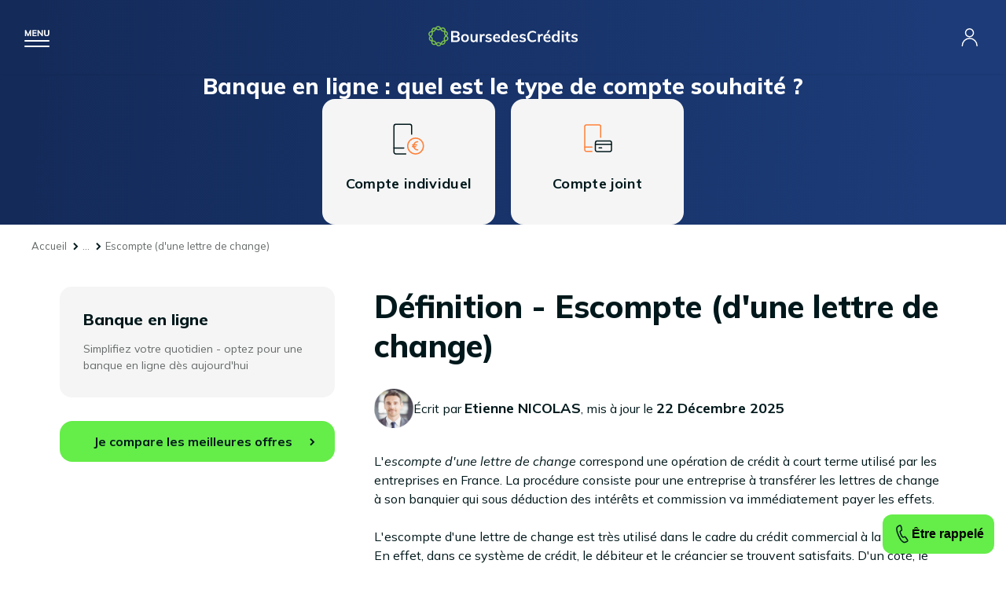

--- FILE ---
content_type: image/svg+xml
request_url: https://www.boursedescredits.com/pics/ui/icons/rachat.svg
body_size: 491
content:
<svg width="40" height="40" viewBox="0 0 40 40" fill="none" xmlns="http://www.w3.org/2000/svg">
<path fill-rule="evenodd" clip-rule="evenodd" d="M23.3572 1.5V17.1428H39C39 8.50353 31.9965 1.5 23.3572 1.5Z" stroke="#FF8139" stroke-width="1.5" stroke-linecap="round" stroke-linejoin="round"/>
<path fill-rule="evenodd" clip-rule="evenodd" d="M18.1428 6.71411C9.50353 6.71411 2.5 13.7176 2.5 22.3569C2.5 30.9962 9.50353 37.9998 18.1428 37.9998C26.7821 37.9998 33.7857 30.9962 33.7857 22.3569H18.1428V6.71411Z" stroke="black" stroke-width="1.5" stroke-linecap="round" stroke-linejoin="round"/>
</svg>
